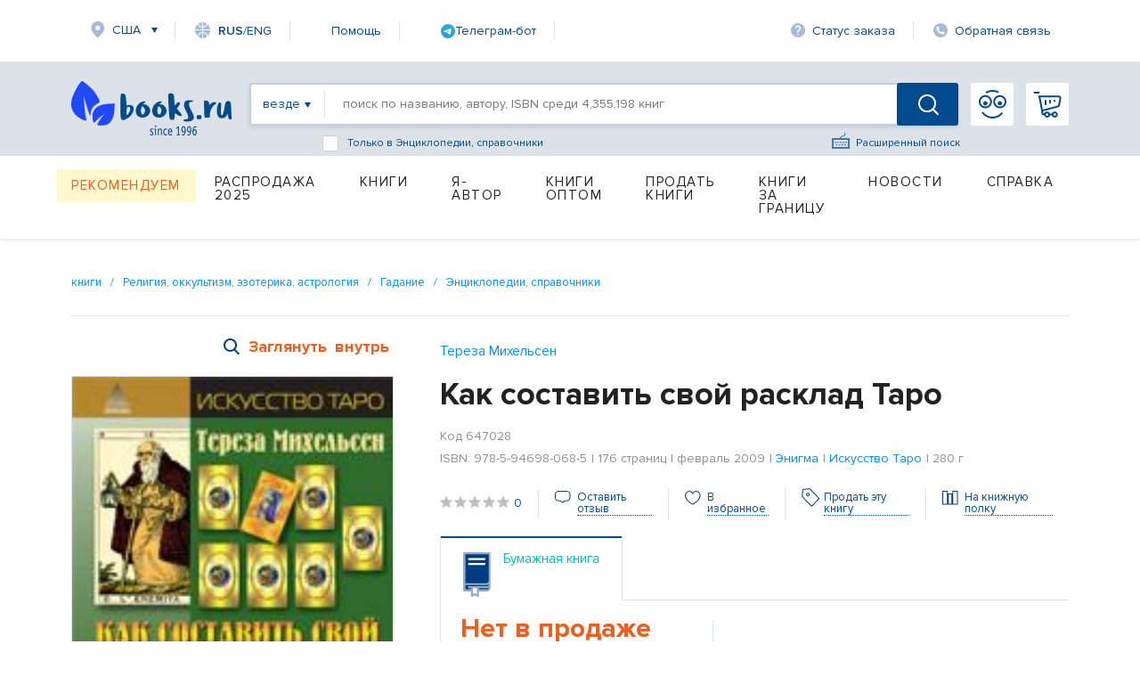

--- FILE ---
content_type: text/html; charset=utf-8
request_url: https://www.books.ru/books/kak-sostavit-svoi-rasklad-taro-647028/contents/
body_size: 3645
content:
<!DOCTYPE html PUBLIC "-//W3C//DTD XHTML 1.0 Strict//EN" "http://www.w3.org/TR/xhtml1/DTD/xhtml1-strict.dtd">
<html xmlns="http://www.w3.org/1999/xhtml">
<head>
     <title>Books.ru — интернет-магазин книг на русском языке с доставкой по всему миру и оплатой любыми способами</title>
     <meta name="author" content="" />
     <meta name="copyright" content="" />
     <meta name="keywords" content="интернет-магазин книг, купить книги, доставка по всему миру, оплата PayPal, оплата картой, книги на английском, worldwide shipping, buy books online" />
     <meta name="description" content="Books.ru — интернет-магазин книг на русском языке с доставкой по всему миру. Оплата любыми картами, PayPal и другими способами из любой страны. Новинки, бестселлеры, бумажные и электронные книги." />

	
     <meta http-equiv="Content-Type" content="text/html; charset=utf-8" />
     <meta name="viewport" content="width=1631, initial-scale=1.0">


     <link rel="stylesheet" href="/static/vendor/lightslider/lightslider.css"/>
	 
     <link rel="stylesheet" href="/static/css/layout.css?v=403" type="text/css" />
     <!--<link rel="stylesheet" href="/static/css/index.min.css">
     
     <!--<link rel="stylesheet" href="/static/css/common.css?v=403" type="text/css" />-->
     <!--[if IE 8]><link rel="stylesheet" href="/static/css/ie8.css?v=403" type="text/css" /><![endif]-->
     <!--[if IE 7]><link rel="stylesheet" href="/static/css/ie7.css?v=403" type="text/css" /><![endif]-->
     <!--[if IE 6]><link rel="stylesheet" href="/static/css/ie6.css?v=403" type="text/css" /><script type="text/javascript" src="/static/js/DD_belatedPNG.js"></script><script type="text/javascript">DD_belatedPNG.fix('div.top p.price, div.top p.price span, div.slider-left, div.slider-right');</script><![endif]-->

     
     <link href="https://fonts.googleapis.com/css?family=Roboto&amp;display=swap" rel="stylesheet">
     
         <script src="https://code.jquery.com/jquery-1.8.2.js"></script>     
     <!--link type="text/css" href="https://code.jquery.com/ui/1.12.1/themes/smoothness/jquery-ui.css?v=403" rel="Stylesheet" /> -->    
     <script type="text/javascript" src="https://code.jquery.com/ui/1.9.1/jquery-ui.js?v=403"></script>
     <link rel="stylesheet" href="https://code.jquery.com/ui/1.9.1/themes/base/jquery-ui.css" />
     
     <link type="text/css" href="/static/css/keybord.css?v=403" rel="Stylesheet" /> 
     
     <script type="text/javascript" src="/static/vendor/slick-slider/slick.min.js"></script>
	 <script src="/static/vendor/lightslider/lightslider.js" type="text/javascript"></script>
	 
	 
	 <script type="text/javascript" src="/static/js/keybord.js?v=403"></script>
     
     <script type="text/javascript" src="/static/js/jquery.timers.js"></script>
     <script type="text/javascript" src="/static/js/jquery.cookie.js"></script>
     <script src="/static/js/jquery.maskedinput.min.js" type="text/javascript"></script>
     <script src="/static/js/jquery.timeTo.js" type="text/javascript"></script>
	 
	 
     
     <script src="/static/js/opentip-jquery.js"></script><!-- Change to the adapter you actually use -->
     <link href="/static/css/opentip.css" rel="stylesheet" type="text/css" />
     <link href="/static/css/timeTo.css" rel="stylesheet" type="text/css" />
     
     
     <script type="text/javascript">
          var init_function = 'init_system_default();';
           
     var header_region_sub_id = 0;
          
     var current_timestamp = parseInt(1768362346);
     
     </script>
     
     <script type="text/javascript" src="/static/js/main_design.js?v=403&m=2"></script>
          <script type="text/javascript" src="/static/js/temp_friend_fix.js?v=403"></script>
     
     <script src='https://www.google.com/recaptcha/api.js'></script>
	  <script type="text/javascript" src="/static/js/thickbox.js"></script>

     <script type="text/javascript" src="/static/js/thickbox.js"></script>
<!--    <link rel="shortcut icon" href="/static/images/favicon.ico">
    <link rel="icon" href="/static/images/favicon.ico" type="image/x-icon">
-->

<!-- Favicon base -->
<link rel="icon" href="/static/images/favicon.ico" type="image/x-icon">

<!-- SVG (современные браузеры) -->
<link rel="icon" href="/static/images/favicon.svg" type="image/svg+xml">

<!-- PNG -->
<link rel="icon" type="image/png" sizes="96x96" href="/static/images/favicon-96x96.png">

<!-- Apple Touch Icon -->
<link rel="apple-touch-icon" sizes="180x180" href="/static/images/apple-touch-icon.png">
    
    <script charset="UTF-8" src="//web.webpushs.com/js/push/06e39f1593c03bda6f3d1c06adaeb7ac_1.js" async></script>

    <link rel="alternate" media="only screen and (max-width: 640px)" href="https://m.books.ru/books/kak-sostavit-svoi-rasklad-taro-647028/contents/"/>
    
    <script type="text/javascript">
    
        window.addEventListener('load', function() {
            oSpP.push("Name", "Гость");
            oSpP.push("Email", "");
            oSpP.push("Gender", "Unknown");
            oSpP.push("Birthday", "");
        });
        
    
    </script>	
	
	<style>
		body {background:#fff}
		
	</style>

</head>

<body>
     <div>
     
                                 Предисловие 9<br /> Введение 12<br /> Часть первая. Основы дизайна раскладов<br /> Глава 1. Элементы расклада 17<br /> Вопрос . . . . . . . . . . . . . . . . . . . . . . . . . . . . . . . . . . . . . . . . . . . . 18<br /> Количество карт в раскладе . . . . . . . . . . . . . . . . . . . . . . . . 19<br /> Расположение карт в пространстве . . . . . . . . . . . . . . . . . 19<br /> Значения позиций . . . . . . . . . . . . . . . . . . . . . . . . . . . . . . . . . 19<br /> Порядок выкладывания и толкования . . . . . . . . . . . . . . 19<br /> Особые ограничения . . . . . . . . . . . . . . . . . . . . . . . . . . . . . . . 21<br /> Дополнительные карты . . . . . . . . . . . . . . . . . . . . . . . . . . . . 21<br /> Глава 2. Определение вопроса 22<br /> Проблемные вопросы . . . . . . . . . . . . . . . . . . . . . . . . . . . . . . 24<br /> Предсказательные (прогностические) гадания . . . . . . 26<br /> Упражнения . . . . . . . . . . . . . . . . . . . . . . . . . . . . . . . . . . . . . . . 29<br /> Глава 3. Размер расклада 32<br /> Выбор размера расклада . . . . . . . . . . . . . . . . . . . . . . . . . . . 32<br /> Фокусировка . . . . . . . . . . . . . . . . . . . . . . . . . . . . . . . . . . . . . . 35<br /> Дублирование . . . . . . . . . . . . . . . . . . . . . . . . . . . . . . . . . . . . . 36<br /> Упражнения . . . . . . . . . . . . . . . . . . . . . . . . . . . . . . . . . . . . . . . 37<br /> Глава 4. Определения позиций 40<br /> Разработка определений позиций . . . . . . . . . . . . . . . . . . 42<br /> Работа с перевернутыми картами<br /> и с элементальными достоинствами . . . . . . . . . . . . . . . . 49<br /> Расклады без определенных позиций . . . . . . . . . . . . . . . 52<br /> Упражнения . . . . . . . . . . . . . . . . . . . . . . . . . . . . . . . . . . . . . . . 53<br /> Глава 5. Расположение карт в пространстве 57<br /> Упражнения . . . . . . . . . . . . . . . . . . . . . . . . . . . . . . . . . . . . . . . 65<br /> Глава 6. Сигнификаторы и другие специальные карты 67<br /> Сигнификаторы . . . . . . . . . . . . . . . . . . . . . . . . . . . . . . . . . . . 68<br /> Карта вопроса . . . . . . . . . . . . . . . . . . . . . . . . . . . . . . . . . . . . . 70<br /> Карта комментария . . . . . . . . . . . . . . . . . . . . . . . . . . . . . . . . 71<br /> Карта прояснения . . . . . . . . . . . . . . . . . . . . . . . . . . . . . . . . . 71<br /> Карта основания . . . . . . . . . . . . . . . . . . . . . . . . . . . . . . . . . . . 72<br /> Карта искажения . . . . . . . . . . . . . . . . . . . . . . . . . . . . . . . . . . 72<br /> Карта урока . . . . . . . . . . . . . . . . . . . . . . . . . . . . . . . . . . . . . . . 73<br /> Упражнения . . . . . . . . . . . . . . . . . . . . . . . . . . . . . . . . . . . . . . . 75<br /> Глава 7. Выкладывание и толкование карт 77<br /> Выкладывание карт . . . . . . . . . . . . . . . . . . . . . . . . . . . . . . . . 78<br /> Толкование карт . . . . . . . . . . . . . . . . . . . . . . . . . . . . . . . . . . . 79<br /> Упражнения . . . . . . . . . . . . . . . . . . . . . . . . . . . . . . . . . . . . . . . 81<br /> Часть вторая. Идеи для создания авторских раскладов<br /> Глава 8. Источники вдохновения 85<br /> Упражнения . . . . . . . . . . . . . . . . . . . . . . . . . . . . . . . . . . . . . . . 91<br /> Глава 9. Многоцелевые расклады 92<br /> «Прошлое—настоящее—будущее» . . . . . . . . . . . . . . . . . 93<br /> «Ситуация—проблема—путь решения» . . . . . . . . . . . . 94<br /> «Кельтский крест» . . . . . . . . . . . . . . . . . . . . . . . . . . . . . . . . . 96<br /> «Разум—тело—дух» . . . . . . . . . . . . . . . . . . . . . . . . . . . . . . . . 98<br /> Упражнения . . . . . . . . . . . . . . . . . . . . . . . . . . . . . . . . . . . . . . . 99<br /> Глава 10. Расклады на любовь и отношения 101<br /> Зеркальные расклады . . . . . . . . . . . . . . . . . . . . . . . . . . . . . . 103<br /> «Мысль—слово—дело» . . . . . . . . . . . . . . . . . . . . . . . . . . . . . 108<br /> Скрытое и явное . . . . . . . . . . . . . . . . . . . . . . . . . . . . . . . . . . . 110<br /> Внутреннее и Внешнее . . . . . . . . . . . . . . . . . . . . . . . . . . . . . 110<br /> Упражнения . . . . . . . . . . . . . . . . . . . . . . . . . . . . . . . . . . . . . . . 110<br /> Глава 11. Практические расклады 113<br /> Сосредоточьтесь на практических вопросах . . . . . . . . 114<br /> Используйте ваш личный опыт . . . . . . . . . . . . . . . . . . . . . 115<br /> Занимайте активную позицию . . . . . . . . . . . . . . . . . . . . . 115<br /> Используйте воображение, но не отрывайтесь<br /> от контекста . . . . . . . . . . . . . . . . . . . . . . . . . . . . . . . . . . . . . . . 119<br /> Толкуйте карты буквально . . . . . . . . . . . . . . . . . . . . . . . . . 119<br /> Упражнения . . . . . . . . . . . . . . . . . . . . . . . . . . . . . . . . . . . . . . . 122<br /> Глава 12. Расклады на варианты действий и принятие решений 123<br /> «За» и «против» . . . . . . . . . . . . . . . . . . . . . . . . . . . . . . . . . . . . 124<br /> Факторы, которые необходимо принять во внимание 125<br /> Решающие факторы . . . . . . . . . . . . . . . . . . . . . . . . . . . . . . . 125<br /> Неизвестные влияния и не принятые в расчет<br /> альтернативы . . . . . . . . . . . . . . . . . . . . . . . . . . . . . . . . . . . . . . 127<br /> Традиционные подходы к альтернативам . . . . . . . . . . . 129<br /> Упражнения . . . . . . . . . . . . . . . . . . . . . . . . . . . . . . . . . . . . . . . 131<br /> Глава 13. Прогностические расклады 132<br /> Вопросы, требующие ответа «да—нет» . . . . . . . . . . . . . 134<br /> Предсказания по модели «будет—не будет» . . . . . . . . . 137<br /> Другие предсказания . . . . . . . . . . . . . . . . . . . . . . . . . . . . . . 139<br /> Упражнения . . . . . . . . . . . . . . . . . . . . . . . . . . . . . . . . . . . . . . . 141<br /> Глава 14. Психологические и интерактивные расклады 142<br /> Понимание наших поступков и чувств . . . . . . . . . . . . . . 142<br /> Более ясное видение себя . . . . . . . . . . . . . . . . . . . . . . . . . . 143<br /> Расстановка приоритетов . . . . . . . . . . . . . . . . . . . . . . . . . . 147<br /> Юнгианские концепции . . . . . . . . . . . . . . . . . . . . . . . . . . . 148<br /> Интерактивное исследование вопроса . . . . . . . . . . . . . . 150<br /> Упражнения . . . . . . . . . . . . . . . . . . . . . . . . . . . . . . . . . . . . . . . 155<br /> Глава 15. Расклады духовной и метафизической тематики 156<br /> Духовные расклады . . . . . . . . . . . . . . . . . . . . . . . . . . . . . . . . 156<br /> Метафизические расклады . . . . . . . . . . . . . . . . . . . . . . . . . 159<br /> Расклады на прошлые жизни . . . . . . . . . . . . . . . . . . . . . . . 161<br /> Упражнения . . . . . . . . . . . . . . . . . . . . . . . . . . . . . . . . . . . . . . . 165<br /> Глава 16. Расклады по особым случаям 166<br /> Упражнения . . . . . . . . . . . . . . . . . . . . . . . . . . . . . . . . . . . . . . . 171<br /> Глоссарий 172
     </div>                      
<script defer src="https://static.cloudflareinsights.com/beacon.min.js/vcd15cbe7772f49c399c6a5babf22c1241717689176015" integrity="sha512-ZpsOmlRQV6y907TI0dKBHq9Md29nnaEIPlkf84rnaERnq6zvWvPUqr2ft8M1aS28oN72PdrCzSjY4U6VaAw1EQ==" data-cf-beacon='{"version":"2024.11.0","token":"fbed8ee632e74317bdb3d4a0d7d87aa5","r":1,"server_timing":{"name":{"cfCacheStatus":true,"cfEdge":true,"cfExtPri":true,"cfL4":true,"cfOrigin":true,"cfSpeedBrain":true},"location_startswith":null}}' crossorigin="anonymous"></script>
</body>

</html>

--- FILE ---
content_type: text/html; charset=utf-8
request_url: https://www.google.com/recaptcha/api2/anchor?ar=1&k=6Ld9yQITAAAAAN6cM4j63bqDEJf457HCKqVw16Ul&co=aHR0cHM6Ly93d3cuYm9va3MucnU6NDQz&hl=en&v=PoyoqOPhxBO7pBk68S4YbpHZ&size=normal&anchor-ms=20000&execute-ms=30000&cb=7cttumxvm9zn
body_size: 49238
content:
<!DOCTYPE HTML><html dir="ltr" lang="en"><head><meta http-equiv="Content-Type" content="text/html; charset=UTF-8">
<meta http-equiv="X-UA-Compatible" content="IE=edge">
<title>reCAPTCHA</title>
<style type="text/css">
/* cyrillic-ext */
@font-face {
  font-family: 'Roboto';
  font-style: normal;
  font-weight: 400;
  font-stretch: 100%;
  src: url(//fonts.gstatic.com/s/roboto/v48/KFO7CnqEu92Fr1ME7kSn66aGLdTylUAMa3GUBHMdazTgWw.woff2) format('woff2');
  unicode-range: U+0460-052F, U+1C80-1C8A, U+20B4, U+2DE0-2DFF, U+A640-A69F, U+FE2E-FE2F;
}
/* cyrillic */
@font-face {
  font-family: 'Roboto';
  font-style: normal;
  font-weight: 400;
  font-stretch: 100%;
  src: url(//fonts.gstatic.com/s/roboto/v48/KFO7CnqEu92Fr1ME7kSn66aGLdTylUAMa3iUBHMdazTgWw.woff2) format('woff2');
  unicode-range: U+0301, U+0400-045F, U+0490-0491, U+04B0-04B1, U+2116;
}
/* greek-ext */
@font-face {
  font-family: 'Roboto';
  font-style: normal;
  font-weight: 400;
  font-stretch: 100%;
  src: url(//fonts.gstatic.com/s/roboto/v48/KFO7CnqEu92Fr1ME7kSn66aGLdTylUAMa3CUBHMdazTgWw.woff2) format('woff2');
  unicode-range: U+1F00-1FFF;
}
/* greek */
@font-face {
  font-family: 'Roboto';
  font-style: normal;
  font-weight: 400;
  font-stretch: 100%;
  src: url(//fonts.gstatic.com/s/roboto/v48/KFO7CnqEu92Fr1ME7kSn66aGLdTylUAMa3-UBHMdazTgWw.woff2) format('woff2');
  unicode-range: U+0370-0377, U+037A-037F, U+0384-038A, U+038C, U+038E-03A1, U+03A3-03FF;
}
/* math */
@font-face {
  font-family: 'Roboto';
  font-style: normal;
  font-weight: 400;
  font-stretch: 100%;
  src: url(//fonts.gstatic.com/s/roboto/v48/KFO7CnqEu92Fr1ME7kSn66aGLdTylUAMawCUBHMdazTgWw.woff2) format('woff2');
  unicode-range: U+0302-0303, U+0305, U+0307-0308, U+0310, U+0312, U+0315, U+031A, U+0326-0327, U+032C, U+032F-0330, U+0332-0333, U+0338, U+033A, U+0346, U+034D, U+0391-03A1, U+03A3-03A9, U+03B1-03C9, U+03D1, U+03D5-03D6, U+03F0-03F1, U+03F4-03F5, U+2016-2017, U+2034-2038, U+203C, U+2040, U+2043, U+2047, U+2050, U+2057, U+205F, U+2070-2071, U+2074-208E, U+2090-209C, U+20D0-20DC, U+20E1, U+20E5-20EF, U+2100-2112, U+2114-2115, U+2117-2121, U+2123-214F, U+2190, U+2192, U+2194-21AE, U+21B0-21E5, U+21F1-21F2, U+21F4-2211, U+2213-2214, U+2216-22FF, U+2308-230B, U+2310, U+2319, U+231C-2321, U+2336-237A, U+237C, U+2395, U+239B-23B7, U+23D0, U+23DC-23E1, U+2474-2475, U+25AF, U+25B3, U+25B7, U+25BD, U+25C1, U+25CA, U+25CC, U+25FB, U+266D-266F, U+27C0-27FF, U+2900-2AFF, U+2B0E-2B11, U+2B30-2B4C, U+2BFE, U+3030, U+FF5B, U+FF5D, U+1D400-1D7FF, U+1EE00-1EEFF;
}
/* symbols */
@font-face {
  font-family: 'Roboto';
  font-style: normal;
  font-weight: 400;
  font-stretch: 100%;
  src: url(//fonts.gstatic.com/s/roboto/v48/KFO7CnqEu92Fr1ME7kSn66aGLdTylUAMaxKUBHMdazTgWw.woff2) format('woff2');
  unicode-range: U+0001-000C, U+000E-001F, U+007F-009F, U+20DD-20E0, U+20E2-20E4, U+2150-218F, U+2190, U+2192, U+2194-2199, U+21AF, U+21E6-21F0, U+21F3, U+2218-2219, U+2299, U+22C4-22C6, U+2300-243F, U+2440-244A, U+2460-24FF, U+25A0-27BF, U+2800-28FF, U+2921-2922, U+2981, U+29BF, U+29EB, U+2B00-2BFF, U+4DC0-4DFF, U+FFF9-FFFB, U+10140-1018E, U+10190-1019C, U+101A0, U+101D0-101FD, U+102E0-102FB, U+10E60-10E7E, U+1D2C0-1D2D3, U+1D2E0-1D37F, U+1F000-1F0FF, U+1F100-1F1AD, U+1F1E6-1F1FF, U+1F30D-1F30F, U+1F315, U+1F31C, U+1F31E, U+1F320-1F32C, U+1F336, U+1F378, U+1F37D, U+1F382, U+1F393-1F39F, U+1F3A7-1F3A8, U+1F3AC-1F3AF, U+1F3C2, U+1F3C4-1F3C6, U+1F3CA-1F3CE, U+1F3D4-1F3E0, U+1F3ED, U+1F3F1-1F3F3, U+1F3F5-1F3F7, U+1F408, U+1F415, U+1F41F, U+1F426, U+1F43F, U+1F441-1F442, U+1F444, U+1F446-1F449, U+1F44C-1F44E, U+1F453, U+1F46A, U+1F47D, U+1F4A3, U+1F4B0, U+1F4B3, U+1F4B9, U+1F4BB, U+1F4BF, U+1F4C8-1F4CB, U+1F4D6, U+1F4DA, U+1F4DF, U+1F4E3-1F4E6, U+1F4EA-1F4ED, U+1F4F7, U+1F4F9-1F4FB, U+1F4FD-1F4FE, U+1F503, U+1F507-1F50B, U+1F50D, U+1F512-1F513, U+1F53E-1F54A, U+1F54F-1F5FA, U+1F610, U+1F650-1F67F, U+1F687, U+1F68D, U+1F691, U+1F694, U+1F698, U+1F6AD, U+1F6B2, U+1F6B9-1F6BA, U+1F6BC, U+1F6C6-1F6CF, U+1F6D3-1F6D7, U+1F6E0-1F6EA, U+1F6F0-1F6F3, U+1F6F7-1F6FC, U+1F700-1F7FF, U+1F800-1F80B, U+1F810-1F847, U+1F850-1F859, U+1F860-1F887, U+1F890-1F8AD, U+1F8B0-1F8BB, U+1F8C0-1F8C1, U+1F900-1F90B, U+1F93B, U+1F946, U+1F984, U+1F996, U+1F9E9, U+1FA00-1FA6F, U+1FA70-1FA7C, U+1FA80-1FA89, U+1FA8F-1FAC6, U+1FACE-1FADC, U+1FADF-1FAE9, U+1FAF0-1FAF8, U+1FB00-1FBFF;
}
/* vietnamese */
@font-face {
  font-family: 'Roboto';
  font-style: normal;
  font-weight: 400;
  font-stretch: 100%;
  src: url(//fonts.gstatic.com/s/roboto/v48/KFO7CnqEu92Fr1ME7kSn66aGLdTylUAMa3OUBHMdazTgWw.woff2) format('woff2');
  unicode-range: U+0102-0103, U+0110-0111, U+0128-0129, U+0168-0169, U+01A0-01A1, U+01AF-01B0, U+0300-0301, U+0303-0304, U+0308-0309, U+0323, U+0329, U+1EA0-1EF9, U+20AB;
}
/* latin-ext */
@font-face {
  font-family: 'Roboto';
  font-style: normal;
  font-weight: 400;
  font-stretch: 100%;
  src: url(//fonts.gstatic.com/s/roboto/v48/KFO7CnqEu92Fr1ME7kSn66aGLdTylUAMa3KUBHMdazTgWw.woff2) format('woff2');
  unicode-range: U+0100-02BA, U+02BD-02C5, U+02C7-02CC, U+02CE-02D7, U+02DD-02FF, U+0304, U+0308, U+0329, U+1D00-1DBF, U+1E00-1E9F, U+1EF2-1EFF, U+2020, U+20A0-20AB, U+20AD-20C0, U+2113, U+2C60-2C7F, U+A720-A7FF;
}
/* latin */
@font-face {
  font-family: 'Roboto';
  font-style: normal;
  font-weight: 400;
  font-stretch: 100%;
  src: url(//fonts.gstatic.com/s/roboto/v48/KFO7CnqEu92Fr1ME7kSn66aGLdTylUAMa3yUBHMdazQ.woff2) format('woff2');
  unicode-range: U+0000-00FF, U+0131, U+0152-0153, U+02BB-02BC, U+02C6, U+02DA, U+02DC, U+0304, U+0308, U+0329, U+2000-206F, U+20AC, U+2122, U+2191, U+2193, U+2212, U+2215, U+FEFF, U+FFFD;
}
/* cyrillic-ext */
@font-face {
  font-family: 'Roboto';
  font-style: normal;
  font-weight: 500;
  font-stretch: 100%;
  src: url(//fonts.gstatic.com/s/roboto/v48/KFO7CnqEu92Fr1ME7kSn66aGLdTylUAMa3GUBHMdazTgWw.woff2) format('woff2');
  unicode-range: U+0460-052F, U+1C80-1C8A, U+20B4, U+2DE0-2DFF, U+A640-A69F, U+FE2E-FE2F;
}
/* cyrillic */
@font-face {
  font-family: 'Roboto';
  font-style: normal;
  font-weight: 500;
  font-stretch: 100%;
  src: url(//fonts.gstatic.com/s/roboto/v48/KFO7CnqEu92Fr1ME7kSn66aGLdTylUAMa3iUBHMdazTgWw.woff2) format('woff2');
  unicode-range: U+0301, U+0400-045F, U+0490-0491, U+04B0-04B1, U+2116;
}
/* greek-ext */
@font-face {
  font-family: 'Roboto';
  font-style: normal;
  font-weight: 500;
  font-stretch: 100%;
  src: url(//fonts.gstatic.com/s/roboto/v48/KFO7CnqEu92Fr1ME7kSn66aGLdTylUAMa3CUBHMdazTgWw.woff2) format('woff2');
  unicode-range: U+1F00-1FFF;
}
/* greek */
@font-face {
  font-family: 'Roboto';
  font-style: normal;
  font-weight: 500;
  font-stretch: 100%;
  src: url(//fonts.gstatic.com/s/roboto/v48/KFO7CnqEu92Fr1ME7kSn66aGLdTylUAMa3-UBHMdazTgWw.woff2) format('woff2');
  unicode-range: U+0370-0377, U+037A-037F, U+0384-038A, U+038C, U+038E-03A1, U+03A3-03FF;
}
/* math */
@font-face {
  font-family: 'Roboto';
  font-style: normal;
  font-weight: 500;
  font-stretch: 100%;
  src: url(//fonts.gstatic.com/s/roboto/v48/KFO7CnqEu92Fr1ME7kSn66aGLdTylUAMawCUBHMdazTgWw.woff2) format('woff2');
  unicode-range: U+0302-0303, U+0305, U+0307-0308, U+0310, U+0312, U+0315, U+031A, U+0326-0327, U+032C, U+032F-0330, U+0332-0333, U+0338, U+033A, U+0346, U+034D, U+0391-03A1, U+03A3-03A9, U+03B1-03C9, U+03D1, U+03D5-03D6, U+03F0-03F1, U+03F4-03F5, U+2016-2017, U+2034-2038, U+203C, U+2040, U+2043, U+2047, U+2050, U+2057, U+205F, U+2070-2071, U+2074-208E, U+2090-209C, U+20D0-20DC, U+20E1, U+20E5-20EF, U+2100-2112, U+2114-2115, U+2117-2121, U+2123-214F, U+2190, U+2192, U+2194-21AE, U+21B0-21E5, U+21F1-21F2, U+21F4-2211, U+2213-2214, U+2216-22FF, U+2308-230B, U+2310, U+2319, U+231C-2321, U+2336-237A, U+237C, U+2395, U+239B-23B7, U+23D0, U+23DC-23E1, U+2474-2475, U+25AF, U+25B3, U+25B7, U+25BD, U+25C1, U+25CA, U+25CC, U+25FB, U+266D-266F, U+27C0-27FF, U+2900-2AFF, U+2B0E-2B11, U+2B30-2B4C, U+2BFE, U+3030, U+FF5B, U+FF5D, U+1D400-1D7FF, U+1EE00-1EEFF;
}
/* symbols */
@font-face {
  font-family: 'Roboto';
  font-style: normal;
  font-weight: 500;
  font-stretch: 100%;
  src: url(//fonts.gstatic.com/s/roboto/v48/KFO7CnqEu92Fr1ME7kSn66aGLdTylUAMaxKUBHMdazTgWw.woff2) format('woff2');
  unicode-range: U+0001-000C, U+000E-001F, U+007F-009F, U+20DD-20E0, U+20E2-20E4, U+2150-218F, U+2190, U+2192, U+2194-2199, U+21AF, U+21E6-21F0, U+21F3, U+2218-2219, U+2299, U+22C4-22C6, U+2300-243F, U+2440-244A, U+2460-24FF, U+25A0-27BF, U+2800-28FF, U+2921-2922, U+2981, U+29BF, U+29EB, U+2B00-2BFF, U+4DC0-4DFF, U+FFF9-FFFB, U+10140-1018E, U+10190-1019C, U+101A0, U+101D0-101FD, U+102E0-102FB, U+10E60-10E7E, U+1D2C0-1D2D3, U+1D2E0-1D37F, U+1F000-1F0FF, U+1F100-1F1AD, U+1F1E6-1F1FF, U+1F30D-1F30F, U+1F315, U+1F31C, U+1F31E, U+1F320-1F32C, U+1F336, U+1F378, U+1F37D, U+1F382, U+1F393-1F39F, U+1F3A7-1F3A8, U+1F3AC-1F3AF, U+1F3C2, U+1F3C4-1F3C6, U+1F3CA-1F3CE, U+1F3D4-1F3E0, U+1F3ED, U+1F3F1-1F3F3, U+1F3F5-1F3F7, U+1F408, U+1F415, U+1F41F, U+1F426, U+1F43F, U+1F441-1F442, U+1F444, U+1F446-1F449, U+1F44C-1F44E, U+1F453, U+1F46A, U+1F47D, U+1F4A3, U+1F4B0, U+1F4B3, U+1F4B9, U+1F4BB, U+1F4BF, U+1F4C8-1F4CB, U+1F4D6, U+1F4DA, U+1F4DF, U+1F4E3-1F4E6, U+1F4EA-1F4ED, U+1F4F7, U+1F4F9-1F4FB, U+1F4FD-1F4FE, U+1F503, U+1F507-1F50B, U+1F50D, U+1F512-1F513, U+1F53E-1F54A, U+1F54F-1F5FA, U+1F610, U+1F650-1F67F, U+1F687, U+1F68D, U+1F691, U+1F694, U+1F698, U+1F6AD, U+1F6B2, U+1F6B9-1F6BA, U+1F6BC, U+1F6C6-1F6CF, U+1F6D3-1F6D7, U+1F6E0-1F6EA, U+1F6F0-1F6F3, U+1F6F7-1F6FC, U+1F700-1F7FF, U+1F800-1F80B, U+1F810-1F847, U+1F850-1F859, U+1F860-1F887, U+1F890-1F8AD, U+1F8B0-1F8BB, U+1F8C0-1F8C1, U+1F900-1F90B, U+1F93B, U+1F946, U+1F984, U+1F996, U+1F9E9, U+1FA00-1FA6F, U+1FA70-1FA7C, U+1FA80-1FA89, U+1FA8F-1FAC6, U+1FACE-1FADC, U+1FADF-1FAE9, U+1FAF0-1FAF8, U+1FB00-1FBFF;
}
/* vietnamese */
@font-face {
  font-family: 'Roboto';
  font-style: normal;
  font-weight: 500;
  font-stretch: 100%;
  src: url(//fonts.gstatic.com/s/roboto/v48/KFO7CnqEu92Fr1ME7kSn66aGLdTylUAMa3OUBHMdazTgWw.woff2) format('woff2');
  unicode-range: U+0102-0103, U+0110-0111, U+0128-0129, U+0168-0169, U+01A0-01A1, U+01AF-01B0, U+0300-0301, U+0303-0304, U+0308-0309, U+0323, U+0329, U+1EA0-1EF9, U+20AB;
}
/* latin-ext */
@font-face {
  font-family: 'Roboto';
  font-style: normal;
  font-weight: 500;
  font-stretch: 100%;
  src: url(//fonts.gstatic.com/s/roboto/v48/KFO7CnqEu92Fr1ME7kSn66aGLdTylUAMa3KUBHMdazTgWw.woff2) format('woff2');
  unicode-range: U+0100-02BA, U+02BD-02C5, U+02C7-02CC, U+02CE-02D7, U+02DD-02FF, U+0304, U+0308, U+0329, U+1D00-1DBF, U+1E00-1E9F, U+1EF2-1EFF, U+2020, U+20A0-20AB, U+20AD-20C0, U+2113, U+2C60-2C7F, U+A720-A7FF;
}
/* latin */
@font-face {
  font-family: 'Roboto';
  font-style: normal;
  font-weight: 500;
  font-stretch: 100%;
  src: url(//fonts.gstatic.com/s/roboto/v48/KFO7CnqEu92Fr1ME7kSn66aGLdTylUAMa3yUBHMdazQ.woff2) format('woff2');
  unicode-range: U+0000-00FF, U+0131, U+0152-0153, U+02BB-02BC, U+02C6, U+02DA, U+02DC, U+0304, U+0308, U+0329, U+2000-206F, U+20AC, U+2122, U+2191, U+2193, U+2212, U+2215, U+FEFF, U+FFFD;
}
/* cyrillic-ext */
@font-face {
  font-family: 'Roboto';
  font-style: normal;
  font-weight: 900;
  font-stretch: 100%;
  src: url(//fonts.gstatic.com/s/roboto/v48/KFO7CnqEu92Fr1ME7kSn66aGLdTylUAMa3GUBHMdazTgWw.woff2) format('woff2');
  unicode-range: U+0460-052F, U+1C80-1C8A, U+20B4, U+2DE0-2DFF, U+A640-A69F, U+FE2E-FE2F;
}
/* cyrillic */
@font-face {
  font-family: 'Roboto';
  font-style: normal;
  font-weight: 900;
  font-stretch: 100%;
  src: url(//fonts.gstatic.com/s/roboto/v48/KFO7CnqEu92Fr1ME7kSn66aGLdTylUAMa3iUBHMdazTgWw.woff2) format('woff2');
  unicode-range: U+0301, U+0400-045F, U+0490-0491, U+04B0-04B1, U+2116;
}
/* greek-ext */
@font-face {
  font-family: 'Roboto';
  font-style: normal;
  font-weight: 900;
  font-stretch: 100%;
  src: url(//fonts.gstatic.com/s/roboto/v48/KFO7CnqEu92Fr1ME7kSn66aGLdTylUAMa3CUBHMdazTgWw.woff2) format('woff2');
  unicode-range: U+1F00-1FFF;
}
/* greek */
@font-face {
  font-family: 'Roboto';
  font-style: normal;
  font-weight: 900;
  font-stretch: 100%;
  src: url(//fonts.gstatic.com/s/roboto/v48/KFO7CnqEu92Fr1ME7kSn66aGLdTylUAMa3-UBHMdazTgWw.woff2) format('woff2');
  unicode-range: U+0370-0377, U+037A-037F, U+0384-038A, U+038C, U+038E-03A1, U+03A3-03FF;
}
/* math */
@font-face {
  font-family: 'Roboto';
  font-style: normal;
  font-weight: 900;
  font-stretch: 100%;
  src: url(//fonts.gstatic.com/s/roboto/v48/KFO7CnqEu92Fr1ME7kSn66aGLdTylUAMawCUBHMdazTgWw.woff2) format('woff2');
  unicode-range: U+0302-0303, U+0305, U+0307-0308, U+0310, U+0312, U+0315, U+031A, U+0326-0327, U+032C, U+032F-0330, U+0332-0333, U+0338, U+033A, U+0346, U+034D, U+0391-03A1, U+03A3-03A9, U+03B1-03C9, U+03D1, U+03D5-03D6, U+03F0-03F1, U+03F4-03F5, U+2016-2017, U+2034-2038, U+203C, U+2040, U+2043, U+2047, U+2050, U+2057, U+205F, U+2070-2071, U+2074-208E, U+2090-209C, U+20D0-20DC, U+20E1, U+20E5-20EF, U+2100-2112, U+2114-2115, U+2117-2121, U+2123-214F, U+2190, U+2192, U+2194-21AE, U+21B0-21E5, U+21F1-21F2, U+21F4-2211, U+2213-2214, U+2216-22FF, U+2308-230B, U+2310, U+2319, U+231C-2321, U+2336-237A, U+237C, U+2395, U+239B-23B7, U+23D0, U+23DC-23E1, U+2474-2475, U+25AF, U+25B3, U+25B7, U+25BD, U+25C1, U+25CA, U+25CC, U+25FB, U+266D-266F, U+27C0-27FF, U+2900-2AFF, U+2B0E-2B11, U+2B30-2B4C, U+2BFE, U+3030, U+FF5B, U+FF5D, U+1D400-1D7FF, U+1EE00-1EEFF;
}
/* symbols */
@font-face {
  font-family: 'Roboto';
  font-style: normal;
  font-weight: 900;
  font-stretch: 100%;
  src: url(//fonts.gstatic.com/s/roboto/v48/KFO7CnqEu92Fr1ME7kSn66aGLdTylUAMaxKUBHMdazTgWw.woff2) format('woff2');
  unicode-range: U+0001-000C, U+000E-001F, U+007F-009F, U+20DD-20E0, U+20E2-20E4, U+2150-218F, U+2190, U+2192, U+2194-2199, U+21AF, U+21E6-21F0, U+21F3, U+2218-2219, U+2299, U+22C4-22C6, U+2300-243F, U+2440-244A, U+2460-24FF, U+25A0-27BF, U+2800-28FF, U+2921-2922, U+2981, U+29BF, U+29EB, U+2B00-2BFF, U+4DC0-4DFF, U+FFF9-FFFB, U+10140-1018E, U+10190-1019C, U+101A0, U+101D0-101FD, U+102E0-102FB, U+10E60-10E7E, U+1D2C0-1D2D3, U+1D2E0-1D37F, U+1F000-1F0FF, U+1F100-1F1AD, U+1F1E6-1F1FF, U+1F30D-1F30F, U+1F315, U+1F31C, U+1F31E, U+1F320-1F32C, U+1F336, U+1F378, U+1F37D, U+1F382, U+1F393-1F39F, U+1F3A7-1F3A8, U+1F3AC-1F3AF, U+1F3C2, U+1F3C4-1F3C6, U+1F3CA-1F3CE, U+1F3D4-1F3E0, U+1F3ED, U+1F3F1-1F3F3, U+1F3F5-1F3F7, U+1F408, U+1F415, U+1F41F, U+1F426, U+1F43F, U+1F441-1F442, U+1F444, U+1F446-1F449, U+1F44C-1F44E, U+1F453, U+1F46A, U+1F47D, U+1F4A3, U+1F4B0, U+1F4B3, U+1F4B9, U+1F4BB, U+1F4BF, U+1F4C8-1F4CB, U+1F4D6, U+1F4DA, U+1F4DF, U+1F4E3-1F4E6, U+1F4EA-1F4ED, U+1F4F7, U+1F4F9-1F4FB, U+1F4FD-1F4FE, U+1F503, U+1F507-1F50B, U+1F50D, U+1F512-1F513, U+1F53E-1F54A, U+1F54F-1F5FA, U+1F610, U+1F650-1F67F, U+1F687, U+1F68D, U+1F691, U+1F694, U+1F698, U+1F6AD, U+1F6B2, U+1F6B9-1F6BA, U+1F6BC, U+1F6C6-1F6CF, U+1F6D3-1F6D7, U+1F6E0-1F6EA, U+1F6F0-1F6F3, U+1F6F7-1F6FC, U+1F700-1F7FF, U+1F800-1F80B, U+1F810-1F847, U+1F850-1F859, U+1F860-1F887, U+1F890-1F8AD, U+1F8B0-1F8BB, U+1F8C0-1F8C1, U+1F900-1F90B, U+1F93B, U+1F946, U+1F984, U+1F996, U+1F9E9, U+1FA00-1FA6F, U+1FA70-1FA7C, U+1FA80-1FA89, U+1FA8F-1FAC6, U+1FACE-1FADC, U+1FADF-1FAE9, U+1FAF0-1FAF8, U+1FB00-1FBFF;
}
/* vietnamese */
@font-face {
  font-family: 'Roboto';
  font-style: normal;
  font-weight: 900;
  font-stretch: 100%;
  src: url(//fonts.gstatic.com/s/roboto/v48/KFO7CnqEu92Fr1ME7kSn66aGLdTylUAMa3OUBHMdazTgWw.woff2) format('woff2');
  unicode-range: U+0102-0103, U+0110-0111, U+0128-0129, U+0168-0169, U+01A0-01A1, U+01AF-01B0, U+0300-0301, U+0303-0304, U+0308-0309, U+0323, U+0329, U+1EA0-1EF9, U+20AB;
}
/* latin-ext */
@font-face {
  font-family: 'Roboto';
  font-style: normal;
  font-weight: 900;
  font-stretch: 100%;
  src: url(//fonts.gstatic.com/s/roboto/v48/KFO7CnqEu92Fr1ME7kSn66aGLdTylUAMa3KUBHMdazTgWw.woff2) format('woff2');
  unicode-range: U+0100-02BA, U+02BD-02C5, U+02C7-02CC, U+02CE-02D7, U+02DD-02FF, U+0304, U+0308, U+0329, U+1D00-1DBF, U+1E00-1E9F, U+1EF2-1EFF, U+2020, U+20A0-20AB, U+20AD-20C0, U+2113, U+2C60-2C7F, U+A720-A7FF;
}
/* latin */
@font-face {
  font-family: 'Roboto';
  font-style: normal;
  font-weight: 900;
  font-stretch: 100%;
  src: url(//fonts.gstatic.com/s/roboto/v48/KFO7CnqEu92Fr1ME7kSn66aGLdTylUAMa3yUBHMdazQ.woff2) format('woff2');
  unicode-range: U+0000-00FF, U+0131, U+0152-0153, U+02BB-02BC, U+02C6, U+02DA, U+02DC, U+0304, U+0308, U+0329, U+2000-206F, U+20AC, U+2122, U+2191, U+2193, U+2212, U+2215, U+FEFF, U+FFFD;
}

</style>
<link rel="stylesheet" type="text/css" href="https://www.gstatic.com/recaptcha/releases/PoyoqOPhxBO7pBk68S4YbpHZ/styles__ltr.css">
<script nonce="G0eLtW02M3B_2hBvzw619g" type="text/javascript">window['__recaptcha_api'] = 'https://www.google.com/recaptcha/api2/';</script>
<script type="text/javascript" src="https://www.gstatic.com/recaptcha/releases/PoyoqOPhxBO7pBk68S4YbpHZ/recaptcha__en.js" nonce="G0eLtW02M3B_2hBvzw619g">
      
    </script></head>
<body><div id="rc-anchor-alert" class="rc-anchor-alert"></div>
<input type="hidden" id="recaptcha-token" value="[base64]">
<script type="text/javascript" nonce="G0eLtW02M3B_2hBvzw619g">
      recaptcha.anchor.Main.init("[\x22ainput\x22,[\x22bgdata\x22,\x22\x22,\[base64]/[base64]/[base64]/bmV3IHJbeF0oY1swXSk6RT09Mj9uZXcgclt4XShjWzBdLGNbMV0pOkU9PTM/bmV3IHJbeF0oY1swXSxjWzFdLGNbMl0pOkU9PTQ/[base64]/[base64]/[base64]/[base64]/[base64]/[base64]/[base64]/[base64]\x22,\[base64]\\u003d\\u003d\x22,\x22wpcnwoHDtMOCwpzDnMK3MsKJGCU5eVVfdcOKw5lPw7UWwpMqwrPCnSIub3ZKZ8K2AcK1WnLCuMOGcF9QwpHCscOxwpbCgmHDkGnCmsOhwrXCqsKFw4M7wpPDj8Oew57CmhtmE8KAwrbDvcKcw6Y0aMOPw43ChcOQwoIJEMOtICLCt182wojCp8ORKm/Duy1ow7JvdC94aWjCqcOwXCMGw5l2wpMZVCBdQ2Eqw4jDpMKCwqF/wqwNMmUxRcK8LBlyLcKjwrnCpcK5SMOTVcOqw5rCtcKrOMOLOcKaw5MbwpYEwp7CiMKQw6Qhwp5Dw47DhcKTCMK7WcKRZjbDlMKdw4oVFFXCksOkAH3DnijDtWLCnkgRfwzCuRTDjVJDOkZ4Y8OcZMO5w6ZoN2fCtRtMLcKsbjZqwqUHw6bDiMKMMsKwwo/ChsKfw7NBw6ZaNcKQA3/DvcO9ZcOnw5TDuhfClcO1woMWGsO/LSTCksOhL0xgHcOJw7TCmQzDpcOaBE4GwqPDumbCisOswrzDq8ONfxbDh8KcwoTCvHvCmnYcw6rDu8KTwroyw5sEwqzCrsKvwpLDrVfDuMK5wpnDn0hBwqhpw7QBw5nDusKiUMKBw58NMsOMX8KFQg/CjMK1wroTw7fCrAfCmDoDSAzCnhEbwoLDgCIBdyfCuATCp8ODScKrwo8aWhzDh8KnClI5w6DCm8O0w4TCtMKAfsOwwpFiHFvCucOwVGMyw4/Crl7ChcKdw6LDvWzDq3/Cg8Khd01yO8Kxw5YeBnXDo8K6wr4YMGDCvsKBUsKQDiMIDsK/[base64]/wphJRCJ2UF1VwoMlw4HDkMK+K8K6wojDkE/CgMOcNMOew6ZJw5ENw744bExQXBvDsDtWYsKkwpN4djzDs8O9Yk9gw5lhQcOuOMO0ZwgOw7MxEsOMw5bClsKTTQ/[base64]/w5rDiELCkx3CkCgDQcOmw4RYw4TDihjDm0PDhhYDEG/Dr2zDrHwkw70iUWvCnsONw53DisOiwrVJCsOIOsOqGcO2dcKRwo0Uw7o1I8O7w4o1wrHDt2ckJ8ONUsOCMsKDNzfCssKYJhnCmsKHwrnDsXzColl3dsOGwq/CsXkxcwRewojClsOrwqo6w5UswpjCtgUcwoHDp8ONwq4hNFHCkMKrC3VfK3vDjcOGw4M5w6x0E8KEdkPDk2c2YcKOw5DDtGFaEE0Qw5jCihl7wqh8wpnDgV7DrG1TD8KobHTCqcKHwpEVRA/DtgnCn2oWw7vDi8KXacO1w6tRw5/CqcK7MmUoN8Ojw43CrMKUc8O2dxTDv3MXV8Kcw4/DjTRqw7Eswo9eU2vDkMOzYj/[base64]/CisOhwp7DnlUfwrcLMFXDoD8Bw4fDpSLDqxpewqbDpHnDuwXCosKTwrkYJcO+MsKCw5jDlsKdd2oiw6XDrcK2BgUVasO3YxbDoh4ww6rDu2JUYcKHwoJODijDrUpqw5/DuMOxwpYNwpp8wrfDocOQwp9PBWXCngd8wrZCw4bCtsO7a8Kyw6rDusKVFVZTw6UnBsKCDg/DoEhRYHbChMKkTR3DgMK/w7vDl29QwqPCucKfwrkdw4PCq8OXw5zChcKINcKsWVFGSsOJwpULRHnCtcOjwojCk3bDp8OUw6vDtMKHVFUMRRbCuRjDhsKZBzrCk2PDkDbDiMKSw4d6wqMvw7/CksOww4XCpcK/WUrDjsKiw6sEKiI/wq02GsOQE8KzCsKtwqBywp3DtMOtw7J3VcKMwprDmwgJwq7Dp8OTccKfwqwYVsObRcKDKcOMQ8Opw4bDjlbDoMKKJMK5cj/CjC3Ds3oPwr9Yw67DvlbCpljCjMK9eMObVD/DoMOSDMKSf8OyOy7Cj8OZwoDDkGEJDcOHGMKKw5DDvhbDscOHwr/CpcK1bMKjw4LCkMO8w4/DmTIwMsKAXcOCBj8+TMOGQgzDrhDDoMKsR8K9YcKYwrHCiMKMAiTCuMKuwpjCrRN8w5HCokgcbsOQbTFpwqvDnDPDvMKiw6HCrMOMw7gGA8OhwoXCj8KDOcOfwo0BwqvDiMKwwoDCtcKUPDATwoVET1/Dm1jCnVbCghLDpWjDjcOyeFYVw4TCpFrDiHwATTXCvcONOcOawrvCkcKXMMOzw7PDjcOMw7pmWnYSfGEjTSwQw5fDv8OLwpvDikYUbBApwobCsDRKeMOEb2hJasOaC38fVzDCh8OPwrEXMivDo0LDqyDCmsOIe8Kww5M/eMKYw5jDvH/[base64]/Ck8OsHELDmMKdDG/CtcKKUkISwr3CosO2w7PDocO9OW4ESMK3w6tQM08hwpILH8K9SMKQw6MpesKMCD0FXcK9FMOOw57CssO3w5IxZMK6Pg3DnsOdKUXCtcKYwq3DsW/CgMOPck8GKMKzw6DCrW4Bwp/[base64]/OVR8K8OyKcK3w6LDrsK1by/ClE3DniTCuiJOwpdrw5EGBcOmwoDDqX4lFXBPwpogHiFhwp7Dm3JLwq16w4J3woItG8O2YGkRwrjDqF/DnsOXwrTCscKGwrBPIXTCu0Y7w4/[base64]/VicdKxwgw5gfw6zDrTTDgnYyw6PCmcOrbDcVVMK5wpjCs14Ew65Be8O4w7nCh8KOwoDCk3rCjltrQV0ve8K+X8KlWsOyKsKAwqt5wqBywqMSLsOaw4VhDsO8WlVxZsO5wokQw7bChAAydy0ZwpJ0wq/CkmlSwofDn8KHQ2kAXMKrB23DtTDClcKpC8OjLXfCt3bCmMKdA8KRwq1wwpfCg8KxKU3CqMOvbGJywr8sHTPDv0XChxPDvHvCmVFHw5cEw7pSw7FDw6Jqw5/DpcOvfMK/T8OWwrbCpMOmwpZTZMORNB7CksKqw6zCm8Kxwp0cJWDCrVjClMOFaQY/w6XCnsOUAjTCkV/CsjAWw7nCj8O/Ti5ic1ktwr4rw67CgBsYwqd9bsOBw5c+wpUxwpTChzJrwrtCwovDiRRpGMKMesO6DV7Dm2RoVcO7wplAwp/CgBUPwp9LwrMpWcKrw6xzwonDpMKew70aWkfCo2vDtMOpaW7Dr8OfJnfDjMKjwrJSInYrMFtXw7EMOMKMPGQBG3QkZ8OgK8KpwrQ9cwnCnWEUw7B+wqJbw6zDkUrCncOJTmgTBMK5Hn5SI0DDo1VxMsKBw4Q1b8KQblDCrxs1NEvDr8Kgw4vDnMK8wpnDlE/DrMKOLnvCt8Opw6PDlcKsw5dqJXk4wrRkf8KfwpR6w5QwLsKAcAHDpsKXw7zDq8Olwq7Dvi9Sw457P8OOwqPDrXvCtsOHA8O4wpxmw4MBwp5VwrZZbWjDvnAhw5YrbcO0w4BbPcK3PcO0MClOw5XDixPDmX3CqU/DsUDChW/[base64]/CmSF7wo3CvSnCv2cww6sHw4fDgATCmMKKX8KRwrPDvcOkw681LgVfw4tFD8KgwozCvmfCk8Kaw401w6bChsK8wpXDugJuwrHClX9fBMO/DypEwoDDiMOlw43DtTlOUsO4L8Opw6cCSMKYbilPw5QnPsKew4B6w7Qkw5jCjmsUw6jDkcKOw6rCusOhAE0AUcOwIznDmGnDvCkRwrjCscKHwobDphnClcKTejDCn8KEw7jCrcOSM1bCqF/Crw4owo/DosOiE8KJX8OYw6NHwrzCn8KwwoMlwqLCnsKvw7vDggzDu2MJV8O5wr9LFnPCjcKfw6nCgMOkwrbCnFjCr8ORw57CjSfDpcKQw4HCiMK/[base64]/KjbCocK/w5R6w7nDsAQ+w79fbcKowq7Dt8OVQ8KnwrbDpcKZw6Eqw6pfPEtBwo8AIxfCq3/[base64]/DrsOLw7tQDiXCkU1dwpUNw59Vw4c9wrFKw7nCjMO+woMEPcOVSALDnsKZw70zwoPCkS/Cn8Oqw7N5O1YXwpDDucKfw7gQVyNQw67CqnLCn8OsUsKiw4XCqRl3wqhmwro/wpzCrcK2w6dGZE3DpBjCszHCn8KUCcK5w4EUwr7DrcOzKVzCqV7CgmvCoG3CvcO7AMOcd8K/UFrDosK/wpTDmcOWScO1w6TDu8O+DcKAHcK4e8OHw4ReFMOfHMO/w7bCgsKYwrpuwqBFwrtSw6sRw7TDksK+w5jCjcOLRyMyIxBpdWpawokfw7/DnsObw6nDgGPCqsO0ShUUwo1WLHR4w45+VRXDvjvDt3w5w5ZmwqgTwpVCwpgpwo7DklRwccKjwrPDqGU/w7bChWvDicOOdMKyw6vCkcKbw7TDgMKcwrHDqU3DiVBrw6PDhFVYHcK6w4c6wq/[base64]/Dp8KEPhxuwpEQw5tzwpPDqcOnDXI6RcKsw5fDhgfDhjjDisKWwpzCvBdTXjNxwqRiwoLDpxzDk0HCqS8Uwq3CumrDnX3CrzLDjsOjw6Mmw6teKmTDoMKGwpEFw4Y/HsOtw4zCusOtwrrCmAxbwr/CusK+LsKYwpXDoMOdw6sew7DDhMK5w642w7bCrMKmw5Avw5/CiVNOwo/CjMORwrdww7omwqhbB8OkJgvDrlXCsMKawpYDw5DDssKzcB7CmMKkwqTDj1ZuA8Ksw6xfwo7DtMKOecK5OD/CuybDuRvDoGEiE8K7egTCk8Kswo51wq8uX8KawojCj23Dq8OHBEjCqF4eJsKgVcK8HmPCjTXCsmXDvnVFUMKxwobDiRJPEGJ8EDBLRmEzw4AgBATDhg/DrMKvw5/DgT4zQVzDvzcUJVPCt8OUw6YAbMKDf0I4woQVSE53w6nDrsOnw5vDuAUkw5MpVzE0w5ldw5HCgmENwrsNZsKTwp/CgsOkw5gVw496P8ODwofDmcKvAsO+wobDtX3DrybCusOpwpbDqjw0Ci5MwrfDkSfDn8KzDSLDs3hNw73DpD/CozcPwpBXwoPDh8KvwrNGwrfChRbDksO1wrk8PQUTwpQoDsK/w53CmEPDrmjCjADCnMOLw5VdwovDssKXwrHDoj9IacOLwobCkcKywrhec0DDrsO0w6IyZcKkwrrCjcONw5nCsMKbw6DDmU/[base64]/w6s9woNqZ8O9wpkiw7rDtcOLwrpiwofCqXcgUcK2dsOofcKfwpnDrmkyEsOBN8K9BVXCsEDCqn/DixszW1TCqGouw7jDmULComEfXMKyw7TDscOew6bCmxxkIsOuEzU4w61Kw63CiQbCtcKzw7gmw57DkcOLJsO/E8K7YMKRYMOVwqdWV8OAJGkZXMKywrHCosObwpnDucKfw7vCqsOFA2FIAk7Ch8ObD3dFVic/VxVtw4nCisKpNRXCqcOnFHLCvHMOwoxGw7LCqsKgw6JLCcO6wrVRXBnCkcOIw4dFO0XDgWVAw7fCncOsw6/CsjbDmSXCnMKywr8hw4d5STM1wrHCngrCk8K2wr9sw5LCucOuXcO7wrVIwrtiwrvDtC/DmMOuLFzDrsOpw4/Di8OmWcKmwrZWwpBdd3Q/Iw1AHHrDrmV9wpIow6vDj8K8w6HCt8OkLcKwwr8CbMKFBsKaw4PClEwdZBLCs17Cg1rDj8KGw7/DuMOJwq9xw4kLcTrDsxXCuFTDgE3DscOCw51CE8Kqwq9rZsKPPcOUBMOdw5TCkcK/w5oMwp1Kw5nDjW0ww5d8wqPDsTZWVMOGSMOmwqzDv8OqXRo5wpfDoDZOZg9jAzXDl8KbbcKqMwgoB8OLYsKfw7PDu8Kfw4PCgcK3anrDmMOoU8K2wrvDhsOkZRrDsx08wovDjsONTXfCh8OUwobDhC3Dh8OedMOQccOHa8K8w6/[base64]/wroewoPDi8Orw5w8wroXwo3DhsKTGsOuecKVLMKzwqDCu8Kxw6YnYcOOBTxgw4fCqMKbcXBWPFBaT3F4wqTCqlQpHwcPeGPDkRLDrwPCr2wnwqLDuQY/[base64]/w4N4f8KWfCnDrsKGN8Ocw5lAw6MKCmTCrMOhTcK6bWfCucK8w5Nyw4cTwpzDk8Okwq4lR0xrcsKpw4YJasODwp4KwqdLwr9lGMKMVlPCt8OYBsK9VMOjHQbDo8Ojwp3CicOgYkpawpjDkBAqDC3CrnvDgTAqw4bDvC/[base64]/TsOiwo/ClxJCwo9QXCDDgS/[base64]/DuCfDpUNVwovDuk8zwrQ4wqdrD8OAw5I6BUjDo8Oew6VEOBNuIcO5w7TCqlgLNmfDhxHCssObw7t0w6TDhW/[base64]/DnMOCWjdZwpDCmFBJw4jCicOhN8OFbsKEfCo3w77DtRjCuHXCmVNfd8K1wrNWWAk7wrdPagrCu1ASMMKcw7HCgjVWw6rDjh/CicKawq7CghnCoMKLOsKkwqjCnzXDicKJwprCklHCrgMDwrsXwqI+Ln7ChsO5w5jDmsOjZsOcAgrCpMOWf2QJw5oZSAjDkQbChmoTC8O/Z3HDhGfCl8OSwrvCo8KfUUgzwqHDsMKjw5wcw64rw7zDlxbCpcO8w5Vmw5d6w6VBwrBLFMOvOnHDvsOCwozDucO7BsKDwrrDg14CNsOIdnLCpV02V8ODCMO5w6VWfCNMwoUVwqfCjMO6bFTDnsK5OMOTLMOGw77Cgwx9e8OlwrdgOnTCtx/ChBPDrMK9wqcFHWzCmsKBwq7Dlj52fcO7w6vDrcOGY0PClMKSwoMFEH9gw5gWw63DgcObDsOXw4zCs8KCw7E9w7BqwpUPw67Dh8KFQcOGNAfCncKCexc7bG/Do3tDN3rCosK2GcKqwqojw7Rdw6pfw7XCtMKrw7lsw5DCtsKEw587w5/DnsKawpUlC8OOM8OTcsOJEyRPCxrDlMOuLMK4w6rDkcKww7fDskw0wpTCrV8QLwDCinfDnUjDp8OycivCosKjPzQZw5/CsMKiwopuU8Kow7suw5kxwpI3DQNabMKowpZ/[base64]/[base64]/TcKIwoVddxBKbsOZwrpQCBczdRUlwozDq8O4PcKWasOkPjLCiyLCmMKELcKVLE9dw7LDs8O8a8O8woUVHcKlJmLCmMOrw4HCrUnCvisfw4/CucOLw60CQUlOHcK/PDHCvD/Chh89wrvDkMO1w7jDuhvDtQBsJyNlbcKjwpITNcOvw6J/wpx/EcKjwqfDiMK1w74pw4zCuS5SBjLCicOZwp9sV8KcwqPDucK1w5nCsC8cwr1Ofy0kYnU6w4B3wrRfw61bHsKNPsO9w67DiQJeY8Orw6TDisOlGmZMwofCl3/Ds23DmQbCpcOAazYeIMOudcKww45Bw7nCr07CpsOewq/CnMO9w5sjR0phLMO6di/DjsOtawl6w4gxw7DCscOBw6HCksOxwqTClDpQw5TCusKlwrJcwrzDgxkrwrbDp8Kyw6tBwpUPP8KMHMOMw4zDtUFmYxh4wovDvMKowpfCrnDDjFbDvxnCh3rCmg7DsFcfw6USWSLCssKNw4LCkcKQwqpYAD7DjMKQw7nDg2tpfsKCw6/Ctxpkwp1pWmIOw5t/elHDhHttw4ICMEtEwoPCnHg4wrZeCMKIdADDhkzCn8OWwqLDr8KBdsOswqM/wr7CjcOPwrZnMMOpwr7ChcK0LcKwdT7DpsOIBgnDqEl5E8K7wpnCn8KeV8KkQ8Knwr3CjGnDmhLDkTrCqVrCncOAKhkCw5BIw6vDjMOhI1fDhCLCmA92w4/CjMK8CsOEwpMmw7VSwrbCu8OvScKwKUzCjsOFw4PDmQbCv2/Dt8K3w5hTAMOZUH4zSMK4E8KoFMKNH2MMOsKOwrUEEVjCisKjZcOOw5QBwr0wRG5bw6dqwo/DmcKQUsKRwrg4w4fDuMKBwq3DpV0DcsKGw7TDuUHDpsOXwoRPwoRvwrfCiMO3w6/[base64]/Ds8OqFyHDilERw5NkLxREe8KAw6RhMMK3w7/CpTLDlUvDtsOvw5zDtC5vw7fDrwY9FcOUwrXDjh3CjSNJw6LCunMUwqvCtMKsYsOGbMKEw43CowRlawTDvHt5wphYfA/[base64]/DgE0XDMOpw77DqMKmwqNOacOvQsOgw7fDgsKeaWEGw6/CsU/CjsOOAcO3wovCpUrCkDF1OcOwHT1KC8OFw7tpwqAwwpTDt8OKPyopw7DDnnTDrsKTf2RMw5HCsmHCvcO3wqfDnWTCqyALAnPDjAQiLMKCw7jDkCrDp8O7BRDCtQZUKkpHTcKjQH/[base64]/[base64]/[base64]/[base64]/YB4twqxfEsOrc8KbWzcBRWB9woHDncOAwpUgw63DlDlQwoIIwozDozbCmFA/wpfCmBDDmMO+SSxcTRHCvsK2dMOUwqs/RcKdwq7CumnCocKpBsOIBT/DiRA1wpXCuAPDiTsvdsKmwqHDqyLChcO8IcKcb3IHRsORw6c2JhHCiT/DsklhJcOiScOkwpLCvRvDv8OaXh/Dty3Cjmk6fsKNwq7CgwjCoTzCkknClWHDkm7CkzhxADfCq8O4BMO7wq3Ch8OhRQJEwrDDiMOnwoA2WDgjN8Kuwr88NcOjw5tzw7TCsMKJN2Eiwp3CtDZew7XDl1lWwrQIwpwCXHLCssO/w47CqsKIShnCpUfCnMK+O8OpwotYW27CkVLDo0gjLsO1w7VRUcKKMyrChVLDqh92w7RXNyLDhMK3wqoFwpzDiGXDtkdpcyknL8OLeTMbw6V5CMKFw6tAw5kNXTQtw4IVw4/DicOAb8Otw4XCuSfDpkUmFX3CtcOzGhtawojCkT3Co8KRwpwUSjPDncKsMn7CgsOKGXEpRcK3csOkw4NJQ2HDm8Oew7HDtwrCj8OqfMKkesKiWMOQODQ/JsKxwq/DvXcfwpwaKmXDtBjDn2rCp8OSJRocw5/DpcOpwrbDpMOMw6E9wpQTw60Yw5xFwqQHwqHDtcKqw6h4wrpSdEzCncKrw6IrwoNgwqZjEcOLSMOiw6bDj8KSw7UaNgrDjsO8w47DumDDicKdwr3CksKNwpF/Y8OgSMK0M8KnXMKsw7AKbsOORg5fw5nDpDo9w51Cw7LDlADDvMKVd8OJFBvDs8Kbw7zDqS9ZwroXOwI5w6YaXsKYEsOow4FkAyR5w4dsZQ7ChWc9bsOVe00pfMKZw6PCsxhpX8KgcsKlFcO8NBfDiU7DlcO4wrzChsKSwo3DjcOkb8Kjwr0fCsKJw588wp/CpwAOwoZCw6rDkGjDji4oP8OoPMOQdwVwwokYSMK3F8O7VRtxTFLCsh7DkhXCs0zDpsO6dMOFw47Dtw1hwr08ecKUSy/Cg8OUw5ZwVlYrw54Vw4IGQMOZwogaAkDDiBwWwqRhwqYcdmIfw4vDoMOgenPCmwnCpcK8ecKQM8KlNA9CL8K/[base64]/wpQ7w49RwoEpw6jCtlzCvHg8OMOlBT02QsKRMMKkFVLCvw5ec09DHVkFL8K7w45awoogw4LDvsOdfMO4FsKpw6DDmsOlXFHDncKYw7rDiwQXwrlow6LDqMOgM8K0FsOsPxJUwpNFfcOcOnA0wrPDsT7DlFZkwrVkEiXDlMKeM1pDBAPDscOjwrUHFcKmw7/CiMOTw4LDpzsrRWTDlsKIw6zDhHo9wpLDiMORwrYRwrzDmsK5wrDCjcKYazxtwozCskTCpUkgwq/DmsKCw5MTd8KAw7RSJMOfwqYDK8Klwq3Cq8K1cMOpE8Kgw6/CqUTDp8ONwrArOsO0EsOvVMO6w5vCm8OKL8OMZSrDihomwqYAw4rDp8O+CMO1H8OjMMOlH2oASA3CrT3Dn8KaAhNtw4w1wp3DoUxkEyLCixxsRsOYcsOjw5/DnMKUwpvCmy/CjG7CkFljwprCtgLChsOJwqnDmi3DtMK9wpZ4w7grw6IYw4o3NyHDrgrDungdw77ChCBUNMOCwqYNwqFnBsKcwrjCnMOTJsKgwpvDoh/Cth7CnQ7DusKEMgMMwoxdZXoqwpDDvUwfNBnCu8KqFsKFEV7DvcO8Z8OFScKkb3rDuzfCgMOTelkGW8OTVcKzwpzDnUPDo0kzwrTDrsOZXcOzw7HCol/DscOnwrXDtcK4DsObwrDDszhPw7BhdsKjwpDCmU9vYi3DlQVQw7fCucKlcsK0w5nDucKLGsKYwr52XsONU8K5F8KZP0Abwr9Fwp9hwqJSwrTDhExjwrFCU0/[base64]/esKROSkIAMKgw4BWQcO/w44kWsKqwrN5ecOnKMOMw6gDD8KHJ8ORw6DCn3xNwoskDkPCpG/Ct8OHw6zDinQ1EmnDicOgwoF/w6PCv8O/w43DjyXCmRQ1ImcsX8ODwqVGX8Ojw5zChMKoSsKiV8KEw7cgwo3DpQjCsMKBWl4TI1HDmMKDCcOYwqrDn8KQSAbCtV/DnV1xw7DCpsKrw5stwqXDjSXCq2PDkxBbb1kDK8K6D8OeRMOPw5gBwoktMhXDuGEowrBCI3fCvcOowrB2McKZwqcIRGNmwplIw7AYZMOARz7DqEEzVsOJKAI5UsK/wroww5/DgMO6ex7DgyXDhy7DosOFOR3DmcOow73Cr1fCuMOBwqbDrxt2w4rCrMOoHzo/[base64]/DssK1ERLDkMKQLVnCn8OqUcKUcU/CrcK2w5HCuwocdsOgwpXCpyM5w7FjworDth4Dw7Q6bRlWaMK6wpt/w65nw68lPARiw6EGw4NxZ0oracOIw4/DhURQwpkddQ4BMW3CucKCwrBNR8OtdMO9EcKGNMOiwrzCiS8lw4zCnsKUP8KOw5JKFsOTQhR6ImZkwoBawpp0OsOBKXjDuSA1MMKhwpPCh8KIw4QPXAbCncOfU0tRB8O7wr3CvMKDwp/Dh8OgwqHDpsODwr/CtV5pc8KZwqEwXQBPw7vDki7CusOew7/DkMOOZMOuwqjCkMKTwo/CiQBOwo8Le8OTwo9ewodYw77DmMOkEFXCo3/CsQ5YwrgnEMO/wpXDjcKYX8ODw4jCmsK8w7ISMgnCisOhwrDClMO0PFPDvnkuwoPDrAF/[base64]/w6hNw65ZwpLCrwUXE8KLOlAuwozCsMOTwpZ3w6RHwqvDuzpTcMKzDMKBK14ZUGlaIC4dUVLDsinDnwXCicKywpUXwo/DiMOfVkIdUxUAwp9VL8K+wojDhMOkw6VEecK3wqsoaMOmw5sLcMObYXHCusKOLg3CisO/[base64]/dGHDriLCpChVd8Kuwr8PSw4HMj3CpcKswqpMOcKiYMOYPxlLw61nwpHCn3TCgsKew4bDlcK3w5DDhjo1wrTCtWsewprDrsKlYMORw4/Cm8K2e07DscKtSMK0NsKlw7FgAcOCS1/Do8KkTyfDjcOcw6vDm8O+FcO4w47Dr3zCtMOdEsKJw6s2JQXDosOVOsONwqdiwoc4w5BqC8K5ZzJ9wpgkwrYNHMKiwp3DhDcBJcKuVyhawpHDisOFwpsHw584w7luwoHDkcK7C8OUTcO/w75ywp3CnyXCjsOfEzstT8O7SMKTXkxNRm3CmsOCX8KYw70jF8KlwqFGwrVxwrgrS8OSwr/DqsO7wqJQN8KCYcKvSgzDp8O+wpTDmMKKw6LCunJAFsKew63CnVsMw6HDm8OnDMOmw4DCusOBW3FVw7XDlTMSwr/CncKxYUQgUMOnaGfDksO2wqzDvzxwM8KSAFjDuMOnchs+YcOaek9vw53CqSEtwoNqNyjDm8OpworCosOnwr3DoMO8c8OQw5TCucKSV8KNw6DDj8KGw7/DgWcREcOqwqXDk8Osw78EPzsrbsO8wofDugF/w6ZRw57Dt0dXwqnDgX7CvsKOw6LDt8OvwqPCjcKrUcOmD8KObsOow5ZTwqtuw4www5nChMOBwo0AVMK3ZUfCvDnCjjnCsMKfw4jDvCfDo8KfLhEtYy/[base64]/[base64]/CjSYMw6LCgmIvwpPCu8OOKsKhJGEEwpjDj8OwJnHDjcKLDULDk2nDgDzCtSMFesOzH8KYSMO5wpFgw7s3wpLDhMKZwoHDojXCscODwpM7w7DCm3XDt1NFNTouNBLChsKlwqheGsOzwqh8wrUFwqxYc8O9w4XCjcOoSBBEJMOSwrJ1w43CkwppHMOMFU/CscO4b8KsUcKcw7ZLw4pQfsOWJMK1PcOgw4HDhMKBwpLCgsOMDSvCj8OIwrULw5vDk3VuwrVUwpfDugUmwrHDt2pRwq7DmMK/EFsONsKvw4xuFV7DvQ/ChsKewokzwo/CiGjDrcKIwoMCeR5Wwp4Gw6fCjsKWfsKiwpbDiMKsw7Qmw7rCpMOGwpE+MMKmwqYlw4fCkA8nFgQww73DuVQAwqHCq8KXIMKUwpBpLMOyU8O/wrQhw6bDucOEworDrAfDhyfDvSnDtCPCsMOpcXDDm8Oqw5pTZX3Cgh/CiGXDhz/Dk14cwqzCncOiAVIkw5IFw7PClsKQwqUHXMKwDcOew68wwrpVX8KRw6DClsOKw75CRcO1QA/[base64]/[base64]/MWwew50ZwprClMKmwqg7bATChCPDrsKEwpBQwo5xw7rCpDByWMO7RBgww57CkG3CvsOow4sRw6XCv8OschxHP8Oaw57DvsOsE8KGw5o+w5x0w6llZsOAw5fCrMOpwpTCtMOOwq8DDMOPFTvCkxB1w6Iaw6hJWMKIAHsmBA7CrMK/[base64]/[base64]/woPDrcKMw4TCusOqw4o4T8K/wox9wrTCkcKJB0lRw5/Dg8K4wqPCjsKUfsKkwrA4KVZjw6YVwp1RI3RPw6InX8KWwqsKAiDDpgBPEXnCj8OawpLDgcOvw5t3FEfCsC3ClCDDvMO3LjLCki7CtcK9w4lmwozDjcKscsKJwrYHMSNWwrDDn8KlVBhtIcO5c8Odf0zDk8O0wrB7NMOaPykAw5LCjMOvQ8O/[base64]/DmcOtOR0Lw4NQDiRlOsOfFsOIaMKFwpNswqZuMTdTwpzDvVMKwop2w5fDq0wiwpXCm8OJwrzCnyNgSjxUSgzCrcOPAiAVwqtsc8Ouwp1BTcOILcK6w5PDtzjDpcOhw6jCtEZZwqvDuC/CvMKQSMKIworCpztkw6VjOMOgw6lvA1fCjVdES8OmwqnDtMO0w7DCkQVSwogNIA3DgSDCsHbDtsOKZwkdw77DkcO2w4PDusKAw5HCpcOvHjTCjMKFw5/CsFYIwrrCh13DmcOuXcK3wqbCi8KmWw3DtGXChcKZEcKewo7CjUhbw5TCkMOWw6NdAcKoA2PCrsK0K3NJw4XCiDJZQMKOwrUEbsKQwqcKwokMw7kcwrV7KsKSw7zCjsK/wr7DgMK5DBzDqUDDvXLCmD1jwoXClQocXsKkw5hEY8KAOwceBBhuCsOnwq7DosKWw73DpMKyXsKGDThmbMK2Zlo0wrLCn8OIwp7DjcOhw4taw4BvJcKCwo7DgB3ClXwCwrsJw7dfwpXDpHYiMRI3wpNbw63DtsOETUYAWMOHw5gkNkV1woxHw7ogB004wq7CqH/Dt1dUY8KRdjHCksObOmhQG2vDisOawojCvQs6UMOLw5zCgy9eT3XDlA/[base64]/CmkFWw5vCtAkUWcO9Bj84O8K+w69uwo9yw6XDl8OlEXhZwp8sSMOXwpJ7w7rCqzTCi3DCqSQlw4PCnAxHw59LaGvDrHfCpsO2e8OOHBUrKMOMbsO9HxDDsDfCpcOUcBjDscKYwpbCiTghZsOMU8O0w6AJccOLw6/ChhMuw6jCucO8JHnDnUrCosKRw63DvgHCmUt9CsOJEGTCkHbDr8ORwoYmWcOfMBAGW8O4w4jCgXbCpMKXOMOswrTDkcK/wrp6eRfCph/Dj2QUwr0GwrjDhMO9w4HCv8OqwovDvkJXH8K/eW53dWLDqCc/wrXDoQjCpkjCosKjwpkzwoMVAcKpesODH8Kxw7l7H07DkcKsw7hGSMOlezvCusKuwr3CoMOnSDbCkn4EKsKLw5zChnvCjyPCm3/CisKjMsOGw7skPMKaUDcZdMOnw6zDssOCwrZxV3PDtMO/w7TCoU7Dgh/DgnsVP8OkV8OCw5PCncOUwpTCq3DDjMKwGMK9LGjCpsKCwpdPHFLDkjjCscOMbwttwpxyw6ZWw65/w67Cu8OUZcOnw7LDnsOKVhE/wrIqw6UrYsOVBWg/[base64]/FSHDiTzCjMKmGl7CncK6wpzCmsOtecOEZ8O2MsKTERrDqcOBfBI0wqVgO8OPw4wkwqvDrsKFGD13woA6ZcKLZMK3ERvDg0DDocKoKcO6C8O1c8OfViIRw5Bww5g5w6pGIcOqw7/CvVDDgcOQw53CksKcw43ClMKHw5jCpcO+w7bDgAhvXipbcsKkwrJKZW3Cm2/DiwTCpsK1CsKNw7I7YsKPCMOZU8KVd1ZpLcOPE19vEjfCmybCpz9rL8Opw4/DtsOow5sDEHbDlWU7wrPChAjCmUVjwpHDm8KENxfDglLDs8KmKGzCjFzCvcO2O8OoRcKzw7DDkMKfwohrw4bCqMOOLD/CuyXCpUXCq0prw7XDnk5PbCgPQ8OhR8Kvw4fDnsK6GcOMwr8rLcO4wp3DtMKPw4XDssKewp/[base64]/[base64]/w4zDtgLDtUs+IipwRcKFwqxDcsOmw47DmQAEFMOTwrTCocKMW8OSC8Orwp5bT8OCAhESZsOow6bCm8Khw7dnwp8zeGvCnQTDhsKPw7XCtsOucD0gUXUxAEvDhXrDlj/DigJ3worCi2HCiSbCgcKDw6s9wocmE1hYGMO2w5bDlAgKwrfDu3BTwrfCvRMMw5oMwoIrw7kawozCmcOALsOvw41aZC56w4zDmlnCmMKyT39CwrHCpggbLMKeAgkfBwhlCsOZw7jDgMKxZsKgwrnDmR7DmSDCsy9pw7/CsSHDjzPDkcOJYnobwrfDuTTDrCzDssKCUTE7UsOqw7FxA0XDi8Kyw7jCpMKUNcOJwoIvRi06UDDCjH7CmcOCM8KyckTCkFRRVMKlwop2w4wmwq7Do8OLwrHCisOBGsOkXj/DgcOowq/Cv0dtwr0XSMKJw7IMRsOFaQ3CqVjDrXU3I8K4KmTDmsOow6nCqXHDgXnDuMO0QDZewqXCnj/CplXCqjoqP8KyQ8OcC2vDlcKjwpTDicKKYxbCtEsoC8OgSMO4wqRRwqnChcKCMsK8wrfCoiPCoF/Djm4JD8KNVTIzw5rCmANDEcOwwr3CrVrDkzg0woNOwqV5JxLCrQrDgWDDuwPDr1fCkh3CrsOzw5EIw7BUwoHCh3xKwrlpwqTCtX3ChsKsw7TDhMK/RsOfw756ADMtwoTClcOewoISw7jCscKuFQzCpFPDtEDCqsKmccOtw4Y2w60ewq0uw5haw7RIw6DDtcKjLsOhwrnDo8Ona8KWZsO4KcKAWsKkw5bDjURJw7sKwqMzwqPClnrDuFvDgQrDhTbDrgHChhQ7fUdTw4TCoBHCgsKqASwEdC/[base64]/ClQTDvhHDoD5/UMO2w49rw48LBcOiwo3Do8K/Sj/CiCYtNSzCncOEFsKTwprDlDrCq2Mad8KDwql7w6x6CS0fw7DDgsKPfcO8c8KqwrpbwpzDi0TDksKZCDbDkQLCi8Oiw5kzIRzDu2ZZwoIlw7Y/EmDDv8Ozw5RPaG/CksKDZC7DumBSwr3DhBbDsknDgjs2wqfDnzvDqARFIk1Gw7nCjAzCtsKQVw1MTsOhNV7Do8ODw6PDrSrCqcOzRi1zwrRSwr97dy/CuAXCgsOSw7ILw6TCkw3DtBl+w7nDswxAGERuwoBrwrbDj8Otwq0Ow7lMbcOwL3wUAUhcLFXDrcKuw5w/wrc8w7rDtMOCGsKlLMK9LmvDuG/DhcODSxskV0B9w6FyMX/[base64]/DlmgTITJUw5xOw5cmw73Dm3l/byVSAzrCnsKMwp1CDiMWAsKRwrjDoBLDp8O4O0nDvAV0OBV2wqzCjSQww5oSR0/CuMOSw4DCqirCuVrDvi8hwrHDk8KJw6xiw6laSRfCqMKpw7bCjMO4S8O+XcOAw5tzwo9qLQTDjMOZwoDChjcfRn7CsMO6ecK7w7t0wqrCqVZcK8OVIMKXU0zChX8REmbDgUzDkMO6wr0/U8KwR8Krw7k5EsK4K8K+w5HCr13CnsO7w5clf8OObjcqBsO4w6bCuMODw7nCnVpQwr5lwpTCmFsBLDlgw4jCmRHDi18MSAMFNg52w7nDlituDgxxacKmw6N/w5vCrMOPB8OCw7tEasOoHcOTQR11wrLCvA3DqsO8wr3CmkrCvVnDpjJIVjsLOD52XMOtwotKwq8FHWMrwqfCqDNkwq7Cj0hqw5MZKlDCmhVSw6zCocKfw5xJOmjCklXDjcKCHsKpwq/DolY/JcKwwpDDrMKucFMkwpXCjMOLRsOMwozDuTfDixcQSsKlwpzDjsKxVsKgwrNtwoEqE33CicKAHxQ/Lw7CuwfDm8KJw5nDmsOTw47CqMKzbMOfwrjCpT/DhxLDlDAfwqrDqMO/e8K7EsKWBkIbwqY9woEMTRLDjzxnw5/[base64]/DgcOfPzslC8KBw6TDqMOkwoYjABcLw792WEvCkhTDhMOzwovCnsKDWcO4ETfDmGtzw4orw7NFwpvCphLDk8OSbh3DtkTDk8KewrDDqxjDkXXCt8O3wqJ0JQ7CrjEEwpxdw5dYw6tdJsO9ORtyw5HCusKRw6/CmSbCky7CkkzCp0bCkzdRWMKZA3hBL8Ofw73Dlw8hwrDCgRDDpsOTI8OlLkDDt8Klw5zCuwPDowA/w5/[base64]/[base64]/w7zDm8OSAsKbwptkRBk5woLCm8O6LgzCjm9Nwr4fw6lmbsKMekhxe8K1KUHDlxp1wpMewozDpMKrU8KwEMOBwohuw53Cv8K9X8KIU8KTTcK+LB4kwpvCqcKzKx/Ct0LDrMKcQl0DaRYrIRnCnsOfFcOew7F4O8KVw6ZEIFLCvgPCrUjCp1zDq8OiXjXDv8OAOcKjw7g8ScKAAx3CusKoazw1dMKhJmpMwpdwfsK4WSvDiMOSwoDCgFlBBMKQQE5gw70Mw7XDlsKFEcKqVsKIw658w4/Ck8K+w4vCoCIQJ8OGw7l0wr/DrgIhw5vDjhTCqMKnw50iwrfDuTTDt39Pw5p2f8KFw5vCp3bDv8K8wpnDpsOfw4wzBcKawoYgUcKRVcKzbsKowpjDtGhGw4NLQgUPIV4Vd2zDg8KlJynDhsOUXsK0w7rCkRPCicOoThx6WsOcWmYcCcO6byzDmFlaKMKnw6/CncKNHm7CtE3DmsORwr/CqcKKRcOxw7jCtDfDocK+wqdjwoF0MgDDnBQQwpJiwoliPlxswpTCqMKvMcOmEFTDlmEWwoHCqcOvw4PDvwdow47Dl8KPfsKYcUQCdETDg2kWPsK1wr/DnV8SbEZwQBzClEnDvQEPwqsUIlvCvmfDrm1aH8Obw7/CgzHDq8OOXCtDw6R/IlB3w7zDs8OKw6I5wpEpw4VDwrzDnTYLUH7CvE4/[base64]/DuMOoeVHCvT5KCMKTwp3DjUYMwpJMZXPCriRFw7/DgMKqZ0zCvMK8Z8OFw5LDrBcXKMO3woLCoCZqPMOXw4YuwppVw4fDsSHDhQQBPsOxw6Q6w64Ww6QYccOyXxjDlcKsw70zf8K7R8K6KETDs8KsLwcXw6c/w5DCocKhWSjCs8OSQ8OpO8K5SMOfb8KSKMOswoLCkTh5wpRzecOtPcKCw6Fcwo0IfMOmXcKRe8OsDsKlw6AlBjHCtl7Dt8OewojDqMONScO8w7zDg8Khw5VVEMKbCcOPw60iwrpSwoh6wrVlwoHDgsOow4LDtWddWMKtC8Kgw4QIwq7Cm8K9w7Q1bDhDw4jDvll/[base64]/CqcKXOQAAQ1TDuXbCjMOLw6vDjMKPw6dvXmpIwpbCoxXCq8OQBEBkwr7Dh8KXw6UabEEew6rCmmvCocKNw44KH8KDH8KYwpzDtSnDusOBwqcDwpx7HcKtw6QWYsOKw6vCn8Kzw5XDqFfDm8KSwqZVwq1Lw501e8Ofwox/wrPClCxrA0bDm8Odw5Y/eigyw4TDvDDDgcK+wokEw6bCthDDtAQ/bkvDnArDjj0mb3PCiRrDjcKHw5nCnMOSw6U3R8OmecO+w6DDi2LCu1vCmB/DrgfDo2XCl8OOw75HwpBzwrdSZBnDlsOJwrzDuMKjw63Cj33DhMKWw49MPCMCwpYhw50wSAPCqcOlw7k2w6F7MhLDi8O7YMK+blcpwrRlCkPCmMKYw5vDocOaZGbCnwDCrcO5e8KfA8KZw4/CgcKbOkJNw6PCvcKVCsOBDzbDoFrCtMOrw70DC1XDgSDClsOswpvDhmwFcMKRw6Y/w6A3wrEQZRZvegwCwoXDkEQRAcK0w7NYwoFew6vCoMKcwobDt2p1wr1Wwr85dxFQwp1dwoQAwp/[base64]/w7w7NsOiwrvCs8OtZMO/W2XCgm0YKiROTXrCjTTCr8Opa1MdwqXDnGFwwrzDpMKxw7vCvMKtCU/CpRrDvg/DrjMUCcOFNzItwrfCjsOoEsOaF01UVcK/w5s5w5vDo8OhccKye27Dng/CvMK2CMKtBcKGw5gXwqLCrTAjTMKiw6wLwqRjwoZZw6xZw7QIwqbCvcKqXinDvF1mQz7Cj0jCuQ81RAElwowjw43Do8O+wq5ofsKhKVVQDcOKUsKeT8K6wqJIwpdRFsOFWR5NwoPCscKawr3Dkm4PBlLClRlxL8KHc2/Dj2rDqnPCvsKQJsOdw7PCp8KIbsKlKRnCkMOuwowmw6g0aMKmwo7Dqh7DqsKvfisOwr4hw6LDjC/[base64]/DkMKLalpbAcKvwq4tw7vDvi/DrSPDksKxwohUWCgKe1Y/wpR+w7Y+w6luw5p/bnpXHTfCniMZwqxbwqVVw4jCi8OTw6LDlTrChcKdSzrDhibChsKIwpRjw5QiTWc\\u003d\x22],null,[\x22conf\x22,null,\x226Ld9yQITAAAAAN6cM4j63bqDEJf457HCKqVw16Ul\x22,0,null,null,null,1,[21,125,63,73,95,87,41,43,42,83,102,105,109,121],[1017145,478],0,null,null,null,null,0,null,0,1,700,1,null,0,\x22CvYBEg8I8ajhFRgAOgZUOU5CNWISDwjmjuIVGAA6BlFCb29IYxIPCPeI5jcYADoGb2lsZURkEg8I8M3jFRgBOgZmSVZJaGISDwjiyqA3GAE6BmdMTkNIYxIPCN6/tzcYADoGZWF6dTZkEg8I2NKBMhgAOgZBcTc3dmYSDgi45ZQyGAE6BVFCT0QwEg8I0tuVNxgAOgZmZmFXQWUSDwiV2JQyGAA6BlBxNjBuZBIPCMXziDcYADoGYVhvaWFjEg8IjcqGMhgBOgZPd040dGYSDgiK/Yg3GAA6BU1mSUk0GhkIAxIVHRTwl+M3Dv++pQYZxJ0JGZzijAIZ\x22,0,0,null,null,1,null,0,0,null,null,null,0],\x22https://www.books.ru:443\x22,null,[1,1,1],null,null,null,0,3600,[\x22https://www.google.com/intl/en/policies/privacy/\x22,\x22https://www.google.com/intl/en/policies/terms/\x22],\x22Pw5JjcHzBD3/XAKNovfEoyc5CUfxrRd6/zhEmTBFThE\\u003d\x22,0,0,null,1,1768365947874,0,0,[124,136,230,207,16],null,[165],\x22RC-gr-iSugMWNF0qA\x22,null,null,null,null,null,\x220dAFcWeA6cmB02Hm5tfVyOu2v6C_3c2MvqK0QG05PAJOvTcm79S3TOuacKaRFWJ8aPf-ehGbXK0TGFIHKUplPdApIXd0GCT1jD9g\x22,1768448747911]");
    </script></body></html>

--- FILE ---
content_type: text/css
request_url: https://www.books.ru/static/css/jquery.rating.css?v=381
body_size: 75
content:
/* jQuery.Rating Plugin CSS - http://www.fyneworks.com/jquery/star-rating/ */
div.rating-cancel,div.star-rating{float:left;width:17px;height:15px;text-indent:-999em;cursor:pointer;display:block;background:transparent;overflow:hidden}
div.rating-cancel,div.rating-cancel a{background:url(/static/img/delete.gif) no-repeat 0 -16px}
div.star-rating,div.star-rating a{background:url(/static/images/star.gif) no-repeat 0 0px}
div.rating-cancel a,div.star-rating a{display:block;width:16px;height:100%;background-position:0 0px;border:0}
div.star-rating-on a{background-position:0 -16px!important}
div.star-rating-hover a{background-position:0 -32px}
/* Read Only CSS */
div.star-rating-readonly a{cursor:default !important}
/* Partial Star CSS */
div.star-rating{background:transparent!important;overflow:hidden!important}
/* END jQuery.Rating Plugin CSS */

div.star-rating.star-mini {height:11px;width:11px;}
div.star-rating.star-mini,div.star-rating.star-mini a{background:url(/static/images/stars-2.gif) no-repeat 0 -11px }
div.star-rating-on.star-mini a{background-position:0 0px !important}

--- FILE ---
content_type: image/svg+xml
request_url: https://www.books.ru/static/texts/logo_bit.svg
body_size: 1527
content:
<?xml version="1.0" encoding="UTF-8"?>
<svg
   width="128"
   height="128"
   viewBox="0 0 128 128"
   version="1.1"
   xmlns="http://www.w3.org/2000/svg"
   xmlns:svg="http://www.w3.org/2000/svg">
  <rect
     style="fill:#00353b;fill-opacity:1;stroke:#00353b;stroke-width:0.378;stroke-linecap:butt;stroke-linejoin:miter;stroke-dasharray:none;stroke-opacity:1;paint-order:normal"
     width="127.555"
     height="127.37904"
     x="0.35187584"
     y="0.52781373"
     rx="25"
     ry="25" />
  <path
     d="m 91.607442,84.978197 c -2.577293,4.275772 -6.634926,6.413747 -12.172897,6.413747 -3.564186,0 -6.580077,-0.908687 -9.047493,-2.725887 -2.467415,-1.817199 -4.11248,-4.596548 -4.935012,-8.337871 -2.138512,3.580935 -5.565486,6.306823 -10.281109,8.177484 -4.715623,1.870661 -9.952206,2.805992 -15.709569,2.805992 -14.640402,0 -21.960594,-6.680883 -21.960594,-20.043005 v -29.90433 c 0,-1.122414 0.383824,-2.057763 1.151491,-2.806044 0.822496,-0.801709 1.80948,-1.202574 2.960971,-1.202574 1.15149,0 2.111067,0.400865 2.878717,1.202574 0.822495,0.748281 1.233744,1.68363 1.233744,2.806044 v 15.553417 c 2.906141,-2.886097 6.52512,-4.329235 10.85699,-4.329235 3.399462,0 6.415352,0.801762 9.04731,2.405111 2.686807,1.550063 4.77047,3.714681 6.250992,6.49403 1.535369,2.779173 2.302873,5.932759 2.302873,9.460232 0,2.512213 -0.383752,4.863861 -1.151437,7.055299 -0.767684,2.191261 -1.891788,4.115385 -3.372128,5.772372 4.33169,-1.122361 7.813693,-3.233693 10.445651,-6.33364 2.631959,-3.09995 3.947937,-6.814629 3.947937,-11.144041 v -9.700727 c 0,-1.122538 0.383753,-2.057869 1.151438,-2.806168 0.822532,-0.801587 1.809427,-1.202468 2.961042,-1.202468 1.151438,0 2.110998,0.400881 2.878683,1.202468 0.822532,0.748299 1.233799,1.68363 1.233799,2.806168 v 16.996519 c 0,3.687859 0.603141,6.413747 1.809425,8.177482 1.206284,1.763914 3.098072,2.645782 5.675182,2.645782 2.961043,0 5.236584,-1.015614 6.8268,-3.046663 1.644883,-2.084335 2.467415,-5.050715 2.467415,-8.898963 V 60.285006 h -5.263915 c -1.151617,0 -2.138511,-0.374062 -2.961044,-1.122361 -0.767684,-0.748301 -1.151435,-1.656989 -1.151435,-2.725887 0,-1.0689 0.383751,-1.977588 1.151435,-2.725887 0.822533,-0.748301 1.809427,-1.122362 2.961044,-1.122362 h 5.263915 V 41.444505 c 0,-1.122415 0.383753,-2.057765 1.151436,-2.806046 0.822535,-0.801727 1.809429,-1.20259 2.961044,-1.20259 1.151437,0 2.110998,0.400863 2.878682,1.20259 0.822533,0.748281 1.233795,1.683631 1.233795,2.806046 V 52.588509 H 107.975 c 1.15142,0 2.11097,0.374061 2.87868,1.122362 0.82253,0.748299 1.23378,1.656987 1.23378,2.725887 0,1.068898 -0.41125,1.977586 -1.23378,2.725887 -0.76771,0.748299 -1.72726,1.122361 -2.87868,1.122361 H 97.28262 v 13.228375 c 0,6.574135 1.891604,9.861291 5.67518,9.861291 1.86427,0 3.39965,-0.694837 4.60593,-2.084514 0.65799,-0.748298 1.26112,-1.309391 1.80941,-1.683629 0.54831,-0.427523 1.17896,-0.641375 1.8918,-0.641375 1.15144,0 2.11099,0.374238 2.87869,1.122362 0.76768,0.694837 1.15161,1.603526 1.15161,2.725886 0,1.389676 -0.5758,2.752708 -1.72724,4.088919 -1.15162,1.336211 -2.68682,2.40511 -4.60612,3.206875 -1.9191,0.855047 -3.94792,1.282748 -6.08644,1.282748 -2.52227,0 -4.74296,-0.56127 -6.662072,-1.683632 -1.864274,-1.069074 -3.399644,-2.64578 -4.605926,-4.730115 z M 71.374126,44.891907 c -0.877378,0.855172 -1.946635,1.282766 -3.207767,1.282766 -1.26113,0 -2.330386,-0.427594 -3.207767,-1.282766 -0.877378,-0.855172 -1.315979,-1.87068 -1.315979,-3.046539 0,-1.229322 0.438601,-2.271561 1.315979,-3.126733 0.932229,-0.855173 2.001485,-1.282766 3.207767,-1.282766 1.261132,0 2.330389,0.427593 3.207767,1.282766 0.877199,0.855172 1.315979,1.897411 1.315979,3.126733 0,1.175859 -0.43878,2.191367 -1.315979,3.046539 z M 28.686663,80.247903 c 1.973931,2.084512 4.441529,3.126769 7.402391,3.126769 2.7965,0 5.126886,-1.042257 6.991161,-3.126769 1.864453,-2.08451 2.7965,-4.837041 2.7965,-8.257765 0,-3.367261 -0.95956,-6.119791 -2.878682,-8.257765 -1.919121,-2.137798 -4.304354,-3.206874 -7.155704,-3.206874 -2.851348,0 -5.236583,1.042256 -7.155666,3.126768 -1.919141,2.084512 -2.87872,4.810399 -2.87872,8.177483 0,3.474186 0.959579,6.28018 2.87872,8.418153 z"
     style="fill:#39edf6;fill-opacity:1;stroke-width:1.78715" />
</svg>
